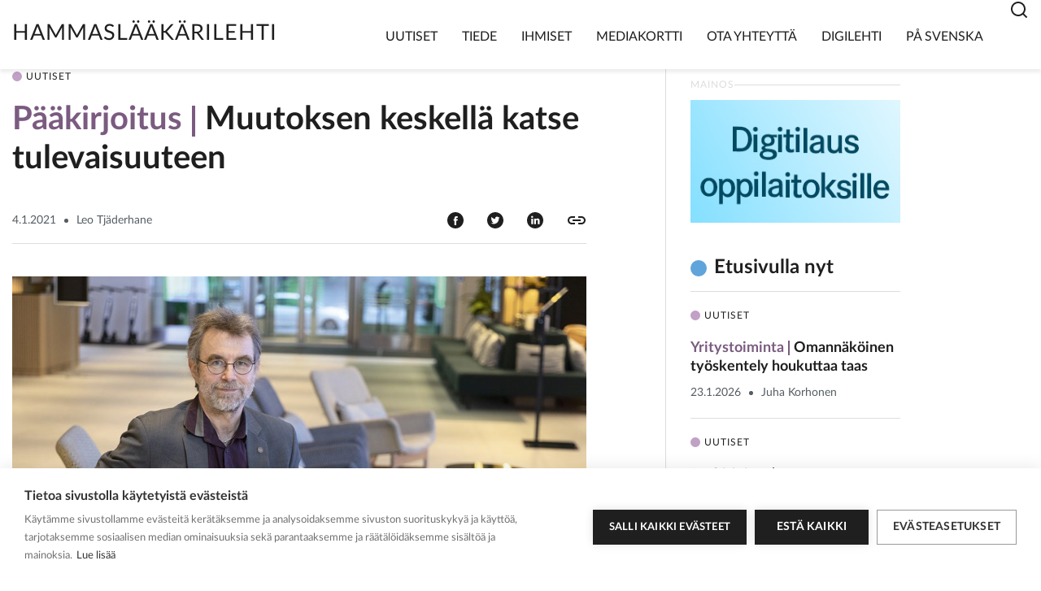

--- FILE ---
content_type: text/html; charset=UTF-8
request_url: https://hammaslaakarilehti.fi/muutoksen-keskella-katse-tulevaisuuteen/
body_size: 12996
content:
<!doctype html>
<html lang="fi">

<head>
    <meta name="viewport" content="width=device-width, initial-scale=1">
    <script>
	    window.Userback = window.Userback || {};
	    Userback.access_token = '2409|75130|buVQaGDITNC7vF0NpNJPi8eDxvCyK4mrHdulN7KXFYV9dGVZiX';
	    (function(d) {
	        var s = d.createElement('script');s.async = true;
	        s.src = 'https://static.userback.io/widget/v1.js';
	        (d.head || d.body).appendChild(s);
	    })(document);
		</script>

    <script>window.cookiehub_wordpress = {};</script><script>
window.dataLayer = window.dataLayer || [];
function gtag(){dataLayer.push(arguments);}
gtag('consent', 'default', {'ad_storage': 'denied', 'analytics_storage': 'denied', 'ad_user_data': 'denied', 'ad_personalization': 'denied', 'wait_for_update': 500});
</script><title>Muutoksen keskellä katse tulevaisuuteen | Hammaslääkärilehti</title>

<!-- The SEO Framework by Sybre Waaijer -->
<meta name="robots" content="max-snippet:-1,max-image-preview:standard,max-video-preview:-1" />
<link rel="canonical" href="https://hammaslaakarilehti.fi/muutoksen-keskella-katse-tulevaisuuteen/" />
<meta name="description" content="Marraskuun harmaudessa seurasin Hammaslääkäripäivien avajaisluentoa videostreamina, kuten kaikki muutkin kollegat. Esiintyjä oli Perttu Pölönen – ”keksijä…" />
<meta property="og:type" content="article" />
<meta property="og:locale" content="fi_FI" />
<meta property="og:site_name" content="Hammaslääkärilehti" />
<meta property="og:title" content="Muutoksen keskellä katse tulevaisuuteen" />
<meta property="og:description" content="Marraskuun harmaudessa seurasin Hammaslääkäripäivien avajaisluentoa videostreamina, kuten kaikki muutkin kollegat. Esiintyjä oli Perttu Pölönen – ”keksijä, kirjailija, säveltäjä, puhuja, futuristi”…" />
<meta property="og:url" content="https://hammaslaakarilehti.fi/muutoksen-keskella-katse-tulevaisuuteen/" />
<meta property="og:image" content="https://hammaslaakarilehti.fi/app/uploads/2020/12/hammaslaakaripaivat2020-leo-tjaderhane.jpg" />
<meta property="og:image:width" content="1200" />
<meta property="og:image:height" content="800" />
<meta property="og:image:alt" content="hammaslaakaripaivat2020-leo-tjaderhane" />
<meta property="article:published_time" content="2021-01-04T07:19:26+00:00" />
<meta property="article:modified_time" content="2022-12-21T10:50:46+00:00" />
<meta name="twitter:card" content="summary_large_image" />
<meta name="twitter:title" content="Muutoksen keskellä katse tulevaisuuteen" />
<meta name="twitter:description" content="Marraskuun harmaudessa seurasin Hammaslääkäripäivien avajaisluentoa videostreamina, kuten kaikki muutkin kollegat. Esiintyjä oli Perttu Pölönen – ”keksijä, kirjailija, säveltäjä, puhuja, futuristi”…" />
<meta name="twitter:image" content="https://hammaslaakarilehti.fi/app/uploads/2020/12/hammaslaakaripaivat2020-leo-tjaderhane.jpg" />
<meta name="twitter:image:alt" content="hammaslaakaripaivat2020-leo-tjaderhane" />
<script type="application/ld+json">{"@context":"https://schema.org","@graph":[{"@type":"WebSite","@id":"https://hammaslaakarilehti.fi/#/schema/WebSite","url":"https://hammaslaakarilehti.fi/","name":"Hammaslääkärilehti","description":"Hammaslääkäri","inLanguage":"fi","potentialAction":{"@type":"SearchAction","target":{"@type":"EntryPoint","urlTemplate":"https://hammaslaakarilehti.fi/search/{search_term_string}/"},"query-input":"required name=search_term_string"},"publisher":{"@type":"Organization","@id":"https://hammaslaakarilehti.fi/#/schema/Organization","name":"Hammaslääkärilehti","url":"https://hammaslaakarilehti.fi/","logo":{"@type":"ImageObject","url":"https://hammaslaakarilehti.fi/app/uploads/2022/12/cropped-favicon-1.jpg","contentUrl":"https://hammaslaakarilehti.fi/app/uploads/2022/12/cropped-favicon-1.jpg","width":512,"height":512,"contentSize":"12339"}}},{"@type":"WebPage","@id":"https://hammaslaakarilehti.fi/muutoksen-keskella-katse-tulevaisuuteen/","url":"https://hammaslaakarilehti.fi/muutoksen-keskella-katse-tulevaisuuteen/","name":"Muutoksen keskellä katse tulevaisuuteen | Hammaslääkärilehti","description":"Marraskuun harmaudessa seurasin Hammaslääkäripäivien avajaisluentoa videostreamina, kuten kaikki muutkin kollegat. Esiintyjä oli Perttu Pölönen – ”keksijä…","inLanguage":"fi","isPartOf":{"@id":"https://hammaslaakarilehti.fi/#/schema/WebSite"},"breadcrumb":{"@type":"BreadcrumbList","@id":"https://hammaslaakarilehti.fi/#/schema/BreadcrumbList","itemListElement":[{"@type":"ListItem","position":1,"item":"https://hammaslaakarilehti.fi/","name":"Hammaslääkärilehti"},{"@type":"ListItem","position":2,"item":"https://hammaslaakarilehti.fi/kategoria/uutiset/","name":"Kategoria: Uutiset"},{"@type":"ListItem","position":3,"name":"Muutoksen keskellä katse tulevaisuuteen"}]},"potentialAction":{"@type":"ReadAction","target":"https://hammaslaakarilehti.fi/muutoksen-keskella-katse-tulevaisuuteen/"},"datePublished":"2021-01-04T07:19:26+00:00","dateModified":"2022-12-21T10:50:46+00:00","author":{"@type":"Person","@id":"https://hammaslaakarilehti.fi/#/schema/Person/7058ba32e82d11d4b3b8d23cf3e39a8c","name":"juha"}}]}</script>
<!-- / The SEO Framework by Sybre Waaijer | 6.00ms meta | 0.51ms boot -->

<link rel="alternate" type="application/rss+xml" title="Hammaslääkärilehti &raquo; syöte" href="https://hammaslaakarilehti.fi/feed/" />
<link rel="alternate" type="application/rss+xml" title="Hammaslääkärilehti &raquo; kommenttien syöte" href="https://hammaslaakarilehti.fi/comments/feed/" />
<link rel="alternate" title="oEmbed (JSON)" type="application/json+oembed" href="https://hammaslaakarilehti.fi/wp-json/oembed/1.0/embed?url=https%3A%2F%2Fhammaslaakarilehti.fi%2Fmuutoksen-keskella-katse-tulevaisuuteen%2F" />
<link rel="alternate" title="oEmbed (XML)" type="text/xml+oembed" href="https://hammaslaakarilehti.fi/wp-json/oembed/1.0/embed?url=https%3A%2F%2Fhammaslaakarilehti.fi%2Fmuutoksen-keskella-katse-tulevaisuuteen%2F&#038;format=xml" />
<style id='wp-img-auto-sizes-contain-inline-css' type='text/css'>
img:is([sizes=auto i],[sizes^="auto," i]){contain-intrinsic-size:3000px 1500px}
/*# sourceURL=wp-img-auto-sizes-contain-inline-css */
</style>
<style id='wp-emoji-styles-inline-css' type='text/css'>

	img.wp-smiley, img.emoji {
		display: inline !important;
		border: none !important;
		box-shadow: none !important;
		height: 1em !important;
		width: 1em !important;
		margin: 0 0.07em !important;
		vertical-align: -0.1em !important;
		background: none !important;
		padding: 0 !important;
	}
/*# sourceURL=wp-emoji-styles-inline-css */
</style>
<style id='wp-block-library-inline-css' type='text/css'>
:root{--wp-block-synced-color:#7a00df;--wp-block-synced-color--rgb:122,0,223;--wp-bound-block-color:var(--wp-block-synced-color);--wp-editor-canvas-background:#ddd;--wp-admin-theme-color:#007cba;--wp-admin-theme-color--rgb:0,124,186;--wp-admin-theme-color-darker-10:#006ba1;--wp-admin-theme-color-darker-10--rgb:0,107,160.5;--wp-admin-theme-color-darker-20:#005a87;--wp-admin-theme-color-darker-20--rgb:0,90,135;--wp-admin-border-width-focus:2px}@media (min-resolution:192dpi){:root{--wp-admin-border-width-focus:1.5px}}.wp-element-button{cursor:pointer}:root .has-very-light-gray-background-color{background-color:#eee}:root .has-very-dark-gray-background-color{background-color:#313131}:root .has-very-light-gray-color{color:#eee}:root .has-very-dark-gray-color{color:#313131}:root .has-vivid-green-cyan-to-vivid-cyan-blue-gradient-background{background:linear-gradient(135deg,#00d084,#0693e3)}:root .has-purple-crush-gradient-background{background:linear-gradient(135deg,#34e2e4,#4721fb 50%,#ab1dfe)}:root .has-hazy-dawn-gradient-background{background:linear-gradient(135deg,#faaca8,#dad0ec)}:root .has-subdued-olive-gradient-background{background:linear-gradient(135deg,#fafae1,#67a671)}:root .has-atomic-cream-gradient-background{background:linear-gradient(135deg,#fdd79a,#004a59)}:root .has-nightshade-gradient-background{background:linear-gradient(135deg,#330968,#31cdcf)}:root .has-midnight-gradient-background{background:linear-gradient(135deg,#020381,#2874fc)}:root{--wp--preset--font-size--normal:16px;--wp--preset--font-size--huge:42px}.has-regular-font-size{font-size:1em}.has-larger-font-size{font-size:2.625em}.has-normal-font-size{font-size:var(--wp--preset--font-size--normal)}.has-huge-font-size{font-size:var(--wp--preset--font-size--huge)}.has-text-align-center{text-align:center}.has-text-align-left{text-align:left}.has-text-align-right{text-align:right}.has-fit-text{white-space:nowrap!important}#end-resizable-editor-section{display:none}.aligncenter{clear:both}.items-justified-left{justify-content:flex-start}.items-justified-center{justify-content:center}.items-justified-right{justify-content:flex-end}.items-justified-space-between{justify-content:space-between}.screen-reader-text{border:0;clip-path:inset(50%);height:1px;margin:-1px;overflow:hidden;padding:0;position:absolute;width:1px;word-wrap:normal!important}.screen-reader-text:focus{background-color:#ddd;clip-path:none;color:#444;display:block;font-size:1em;height:auto;left:5px;line-height:normal;padding:15px 23px 14px;text-decoration:none;top:5px;width:auto;z-index:100000}html :where(.has-border-color){border-style:solid}html :where([style*=border-top-color]){border-top-style:solid}html :where([style*=border-right-color]){border-right-style:solid}html :where([style*=border-bottom-color]){border-bottom-style:solid}html :where([style*=border-left-color]){border-left-style:solid}html :where([style*=border-width]){border-style:solid}html :where([style*=border-top-width]){border-top-style:solid}html :where([style*=border-right-width]){border-right-style:solid}html :where([style*=border-bottom-width]){border-bottom-style:solid}html :where([style*=border-left-width]){border-left-style:solid}html :where(img[class*=wp-image-]){height:auto;max-width:100%}:where(figure){margin:0 0 1em}html :where(.is-position-sticky){--wp-admin--admin-bar--position-offset:var(--wp-admin--admin-bar--height,0px)}@media screen and (max-width:600px){html :where(.is-position-sticky){--wp-admin--admin-bar--position-offset:0px}}

/*# sourceURL=wp-block-library-inline-css */
</style><style id='global-styles-inline-css' type='text/css'>
:root{--wp--preset--aspect-ratio--square: 1;--wp--preset--aspect-ratio--4-3: 4/3;--wp--preset--aspect-ratio--3-4: 3/4;--wp--preset--aspect-ratio--3-2: 3/2;--wp--preset--aspect-ratio--2-3: 2/3;--wp--preset--aspect-ratio--16-9: 16/9;--wp--preset--aspect-ratio--9-16: 9/16;--wp--preset--color--black: #000000;--wp--preset--color--cyan-bluish-gray: #abb8c3;--wp--preset--color--white: #ffffff;--wp--preset--color--pale-pink: #f78da7;--wp--preset--color--vivid-red: #cf2e2e;--wp--preset--color--luminous-vivid-orange: #ff6900;--wp--preset--color--luminous-vivid-amber: #fcb900;--wp--preset--color--light-green-cyan: #7bdcb5;--wp--preset--color--vivid-green-cyan: #00d084;--wp--preset--color--pale-cyan-blue: #8ed1fc;--wp--preset--color--vivid-cyan-blue: #0693e3;--wp--preset--color--vivid-purple: #9b51e0;--wp--preset--gradient--vivid-cyan-blue-to-vivid-purple: linear-gradient(135deg,rgb(6,147,227) 0%,rgb(155,81,224) 100%);--wp--preset--gradient--light-green-cyan-to-vivid-green-cyan: linear-gradient(135deg,rgb(122,220,180) 0%,rgb(0,208,130) 100%);--wp--preset--gradient--luminous-vivid-amber-to-luminous-vivid-orange: linear-gradient(135deg,rgb(252,185,0) 0%,rgb(255,105,0) 100%);--wp--preset--gradient--luminous-vivid-orange-to-vivid-red: linear-gradient(135deg,rgb(255,105,0) 0%,rgb(207,46,46) 100%);--wp--preset--gradient--very-light-gray-to-cyan-bluish-gray: linear-gradient(135deg,rgb(238,238,238) 0%,rgb(169,184,195) 100%);--wp--preset--gradient--cool-to-warm-spectrum: linear-gradient(135deg,rgb(74,234,220) 0%,rgb(151,120,209) 20%,rgb(207,42,186) 40%,rgb(238,44,130) 60%,rgb(251,105,98) 80%,rgb(254,248,76) 100%);--wp--preset--gradient--blush-light-purple: linear-gradient(135deg,rgb(255,206,236) 0%,rgb(152,150,240) 100%);--wp--preset--gradient--blush-bordeaux: linear-gradient(135deg,rgb(254,205,165) 0%,rgb(254,45,45) 50%,rgb(107,0,62) 100%);--wp--preset--gradient--luminous-dusk: linear-gradient(135deg,rgb(255,203,112) 0%,rgb(199,81,192) 50%,rgb(65,88,208) 100%);--wp--preset--gradient--pale-ocean: linear-gradient(135deg,rgb(255,245,203) 0%,rgb(182,227,212) 50%,rgb(51,167,181) 100%);--wp--preset--gradient--electric-grass: linear-gradient(135deg,rgb(202,248,128) 0%,rgb(113,206,126) 100%);--wp--preset--gradient--midnight: linear-gradient(135deg,rgb(2,3,129) 0%,rgb(40,116,252) 100%);--wp--preset--font-size--small: 13px;--wp--preset--font-size--medium: 20px;--wp--preset--font-size--large: 36px;--wp--preset--font-size--x-large: 42px;--wp--preset--spacing--20: 0.44rem;--wp--preset--spacing--30: 0.67rem;--wp--preset--spacing--40: 1rem;--wp--preset--spacing--50: 1.5rem;--wp--preset--spacing--60: 2.25rem;--wp--preset--spacing--70: 3.38rem;--wp--preset--spacing--80: 5.06rem;--wp--preset--shadow--natural: 6px 6px 9px rgba(0, 0, 0, 0.2);--wp--preset--shadow--deep: 12px 12px 50px rgba(0, 0, 0, 0.4);--wp--preset--shadow--sharp: 6px 6px 0px rgba(0, 0, 0, 0.2);--wp--preset--shadow--outlined: 6px 6px 0px -3px rgb(255, 255, 255), 6px 6px rgb(0, 0, 0);--wp--preset--shadow--crisp: 6px 6px 0px rgb(0, 0, 0);}:where(body) { margin: 0; }.wp-site-blocks > .alignleft { float: left; margin-right: 2em; }.wp-site-blocks > .alignright { float: right; margin-left: 2em; }.wp-site-blocks > .aligncenter { justify-content: center; margin-left: auto; margin-right: auto; }:where(.is-layout-flex){gap: 0.5em;}:where(.is-layout-grid){gap: 0.5em;}.is-layout-flow > .alignleft{float: left;margin-inline-start: 0;margin-inline-end: 2em;}.is-layout-flow > .alignright{float: right;margin-inline-start: 2em;margin-inline-end: 0;}.is-layout-flow > .aligncenter{margin-left: auto !important;margin-right: auto !important;}.is-layout-constrained > .alignleft{float: left;margin-inline-start: 0;margin-inline-end: 2em;}.is-layout-constrained > .alignright{float: right;margin-inline-start: 2em;margin-inline-end: 0;}.is-layout-constrained > .aligncenter{margin-left: auto !important;margin-right: auto !important;}.is-layout-constrained > :where(:not(.alignleft):not(.alignright):not(.alignfull)){margin-left: auto !important;margin-right: auto !important;}body .is-layout-flex{display: flex;}.is-layout-flex{flex-wrap: wrap;align-items: center;}.is-layout-flex > :is(*, div){margin: 0;}body .is-layout-grid{display: grid;}.is-layout-grid > :is(*, div){margin: 0;}body{padding-top: 0px;padding-right: 0px;padding-bottom: 0px;padding-left: 0px;}a:where(:not(.wp-element-button)){text-decoration: underline;}:root :where(.wp-element-button, .wp-block-button__link){background-color: #32373c;border-width: 0;color: #fff;font-family: inherit;font-size: inherit;font-style: inherit;font-weight: inherit;letter-spacing: inherit;line-height: inherit;padding-top: calc(0.667em + 2px);padding-right: calc(1.333em + 2px);padding-bottom: calc(0.667em + 2px);padding-left: calc(1.333em + 2px);text-decoration: none;text-transform: inherit;}.has-black-color{color: var(--wp--preset--color--black) !important;}.has-cyan-bluish-gray-color{color: var(--wp--preset--color--cyan-bluish-gray) !important;}.has-white-color{color: var(--wp--preset--color--white) !important;}.has-pale-pink-color{color: var(--wp--preset--color--pale-pink) !important;}.has-vivid-red-color{color: var(--wp--preset--color--vivid-red) !important;}.has-luminous-vivid-orange-color{color: var(--wp--preset--color--luminous-vivid-orange) !important;}.has-luminous-vivid-amber-color{color: var(--wp--preset--color--luminous-vivid-amber) !important;}.has-light-green-cyan-color{color: var(--wp--preset--color--light-green-cyan) !important;}.has-vivid-green-cyan-color{color: var(--wp--preset--color--vivid-green-cyan) !important;}.has-pale-cyan-blue-color{color: var(--wp--preset--color--pale-cyan-blue) !important;}.has-vivid-cyan-blue-color{color: var(--wp--preset--color--vivid-cyan-blue) !important;}.has-vivid-purple-color{color: var(--wp--preset--color--vivid-purple) !important;}.has-black-background-color{background-color: var(--wp--preset--color--black) !important;}.has-cyan-bluish-gray-background-color{background-color: var(--wp--preset--color--cyan-bluish-gray) !important;}.has-white-background-color{background-color: var(--wp--preset--color--white) !important;}.has-pale-pink-background-color{background-color: var(--wp--preset--color--pale-pink) !important;}.has-vivid-red-background-color{background-color: var(--wp--preset--color--vivid-red) !important;}.has-luminous-vivid-orange-background-color{background-color: var(--wp--preset--color--luminous-vivid-orange) !important;}.has-luminous-vivid-amber-background-color{background-color: var(--wp--preset--color--luminous-vivid-amber) !important;}.has-light-green-cyan-background-color{background-color: var(--wp--preset--color--light-green-cyan) !important;}.has-vivid-green-cyan-background-color{background-color: var(--wp--preset--color--vivid-green-cyan) !important;}.has-pale-cyan-blue-background-color{background-color: var(--wp--preset--color--pale-cyan-blue) !important;}.has-vivid-cyan-blue-background-color{background-color: var(--wp--preset--color--vivid-cyan-blue) !important;}.has-vivid-purple-background-color{background-color: var(--wp--preset--color--vivid-purple) !important;}.has-black-border-color{border-color: var(--wp--preset--color--black) !important;}.has-cyan-bluish-gray-border-color{border-color: var(--wp--preset--color--cyan-bluish-gray) !important;}.has-white-border-color{border-color: var(--wp--preset--color--white) !important;}.has-pale-pink-border-color{border-color: var(--wp--preset--color--pale-pink) !important;}.has-vivid-red-border-color{border-color: var(--wp--preset--color--vivid-red) !important;}.has-luminous-vivid-orange-border-color{border-color: var(--wp--preset--color--luminous-vivid-orange) !important;}.has-luminous-vivid-amber-border-color{border-color: var(--wp--preset--color--luminous-vivid-amber) !important;}.has-light-green-cyan-border-color{border-color: var(--wp--preset--color--light-green-cyan) !important;}.has-vivid-green-cyan-border-color{border-color: var(--wp--preset--color--vivid-green-cyan) !important;}.has-pale-cyan-blue-border-color{border-color: var(--wp--preset--color--pale-cyan-blue) !important;}.has-vivid-cyan-blue-border-color{border-color: var(--wp--preset--color--vivid-cyan-blue) !important;}.has-vivid-purple-border-color{border-color: var(--wp--preset--color--vivid-purple) !important;}.has-vivid-cyan-blue-to-vivid-purple-gradient-background{background: var(--wp--preset--gradient--vivid-cyan-blue-to-vivid-purple) !important;}.has-light-green-cyan-to-vivid-green-cyan-gradient-background{background: var(--wp--preset--gradient--light-green-cyan-to-vivid-green-cyan) !important;}.has-luminous-vivid-amber-to-luminous-vivid-orange-gradient-background{background: var(--wp--preset--gradient--luminous-vivid-amber-to-luminous-vivid-orange) !important;}.has-luminous-vivid-orange-to-vivid-red-gradient-background{background: var(--wp--preset--gradient--luminous-vivid-orange-to-vivid-red) !important;}.has-very-light-gray-to-cyan-bluish-gray-gradient-background{background: var(--wp--preset--gradient--very-light-gray-to-cyan-bluish-gray) !important;}.has-cool-to-warm-spectrum-gradient-background{background: var(--wp--preset--gradient--cool-to-warm-spectrum) !important;}.has-blush-light-purple-gradient-background{background: var(--wp--preset--gradient--blush-light-purple) !important;}.has-blush-bordeaux-gradient-background{background: var(--wp--preset--gradient--blush-bordeaux) !important;}.has-luminous-dusk-gradient-background{background: var(--wp--preset--gradient--luminous-dusk) !important;}.has-pale-ocean-gradient-background{background: var(--wp--preset--gradient--pale-ocean) !important;}.has-electric-grass-gradient-background{background: var(--wp--preset--gradient--electric-grass) !important;}.has-midnight-gradient-background{background: var(--wp--preset--gradient--midnight) !important;}.has-small-font-size{font-size: var(--wp--preset--font-size--small) !important;}.has-medium-font-size{font-size: var(--wp--preset--font-size--medium) !important;}.has-large-font-size{font-size: var(--wp--preset--font-size--large) !important;}.has-x-large-font-size{font-size: var(--wp--preset--font-size--x-large) !important;}
/*# sourceURL=global-styles-inline-css */
</style>

<link rel='stylesheet' id='main-styles-css' href='https://hammaslaakarilehti.fi/app/themes/hammaslaakarilehti-theme/dist/styles/styles.min.d6fc4b9c11ac2e10d86d.css?ver=6.9' type='text/css' media='all' />
<link rel='stylesheet' id='tablepress-default-css' href='https://hammaslaakarilehti.fi/app/plugins/tablepress/css/build/default.css?ver=3.2.6' type='text/css' media='all' />
<script type="text/javascript" src="https://hammaslaakarilehti.fi/wp/wp-includes/js/jquery/jquery.min.js?ver=3.7.1" id="jquery-core-js"></script>
<script type="text/javascript" src="https://hammaslaakarilehti.fi/wp/wp-includes/js/jquery/jquery-migrate.min.js?ver=3.4.1" id="jquery-migrate-js"></script>
<link rel="https://api.w.org/" href="https://hammaslaakarilehti.fi/wp-json/" /><link rel="alternate" title="JSON" type="application/json" href="https://hammaslaakarilehti.fi/wp-json/wp/v2/posts/774" /><link rel="EditURI" type="application/rsd+xml" title="RSD" href="https://hammaslaakarilehti.fi/wp/xmlrpc.php?rsd" />

		<!-- GA Google Analytics @ https://m0n.co/ga -->
		<script>
			(function(i,s,o,g,r,a,m){i['GoogleAnalyticsObject']=r;i[r]=i[r]||function(){
			(i[r].q=i[r].q||[]).push(arguments)},i[r].l=1*new Date();a=s.createElement(o),
			m=s.getElementsByTagName(o)[0];a.async=1;a.src=g;m.parentNode.insertBefore(a,m)
			})(window,document,'script','https://www.google-analytics.com/analytics.js','ga');
			ga('create', 'UA-35311048-2', 'auto');
			ga('send', 'pageview');
		</script>

	<script async src="https://www.googletagmanager.com/gtag/js?id=G-G5ZSF3RWDN"></script>
<script>
  window.dataLayer = window.dataLayer || [];
  function gtag(){window.dataLayer.push(arguments);}
  gtag('js', new Date());
  gtag('config', 'G-G5ZSF3RWDN');
</script>
<link rel="icon" href="https://hammaslaakarilehti.fi/app/uploads/2022/12/cropped-favicon-1-32x32.jpg" sizes="32x32" />
<link rel="icon" href="https://hammaslaakarilehti.fi/app/uploads/2022/12/cropped-favicon-1-192x192.jpg" sizes="192x192" />
<link rel="apple-touch-icon" href="https://hammaslaakarilehti.fi/app/uploads/2022/12/cropped-favicon-1-180x180.jpg" />
<meta name="msapplication-TileImage" content="https://hammaslaakarilehti.fi/app/uploads/2022/12/cropped-favicon-1-270x270.jpg" />
</head>

<body class="wp-singular post-template-default single single-post postid-774 single-format-standard wp-embed-responsive wp-theme-hammaslaakarilehti-theme">


    <header id="header top" class="header">

        
<nav id="navbar-main" class="navbar navbar-expand-xl js-search-toggler search-close">
    <div class="container">
        <div class="row align-items-end justify-content-between">
            <div class="col d-flex logo">
                <a class="navbar-brand" alt="Home" href="https://hammaslaakarilehti.fi">
                    Hammaslääkärilehti                </a>
            </div>

            <div class="col d-flex navigation">
                <button class="navbar-toggler not-active" id="menu-toggle" type="button" data-toggle="collapse" data-target="#mainNavigation" aria-controls="mainNavigation" aria-expanded="false" aria-label="Toggle navigation">
                <div class="visually-hidden-focusable">
                    Menu                </div>
                <div class="visually-hidden-focusable">
                    Close                </div>
                    <div class="hamburger-box">
                        <span></span>
                        <span></span>
                        <span></span>
                    </div>
                </button>

                <div id="mainNavigation" class="collapse navbar-collapse">
                        <ul id="menu-paavalikko" class="navbar-nav ml-auto"><li id="menu-item-5338" class="menu-item menu-item-type-taxonomy menu-item-object-category current-post-ancestor current-menu-parent current-post-parent menu-item-5338 nav-item"><a href="https://hammaslaakarilehti.fi/kategoria/uutiset/" class="nav-link">Uutiset</a></li>
<li id="menu-item-5039" class="menu-item menu-item-type-taxonomy menu-item-object-category menu-item-5039 nav-item"><a href="https://hammaslaakarilehti.fi/kategoria/tiede/" class="nav-link">Tiede</a></li>
<li id="menu-item-5041" class="menu-item menu-item-type-taxonomy menu-item-object-category menu-item-5041 nav-item"><a href="https://hammaslaakarilehti.fi/kategoria/ihmiset/" class="nav-link">Ihmiset</a></li>
<li id="menu-item-19" class="menu-item menu-item-type-post_type menu-item-object-page menu-item-19 nav-item"><a href="https://hammaslaakarilehti.fi/mediakortti/" class="nav-link">Mediakortti</a></li>
<li id="menu-item-18" class="menu-item menu-item-type-post_type menu-item-object-page menu-item-18 nav-item"><a href="https://hammaslaakarilehti.fi/ota-yhteytta/" class="nav-link">Ota yhteyttä</a></li>
<li id="menu-item-20" class="menu-item menu-item-type-custom menu-item-object-custom menu-item-20 nav-item"><a target="_blank" href="https://www.lehtiluukku.fi/lehti/hammaslaakarilehti" class="nav-link">Digilehti</a></li>
<li id="menu-item-5078" class="menu-item menu-item-type-taxonomy menu-item-object-category menu-item-5078 nav-item"><a href="https://hammaslaakarilehti.fi/kategoria/pa-svenska/" class="nav-link">På svenska</a></li>
</ul>
                        <div class="nav-search">
                            <div class="nav-search__icon js-search-icon"><svg width="24" height="24" viewBox="0 0 24 24" fill="none" xmlns="http://www.w3.org/2000/svg">
<g clip-path="url(#clip0_1678_5307)">
<path d="M18.031 16.617L22.314 20.899L20.899 22.314L16.617 18.031C15.0237 19.3082 13.042 20.0029 11 20C6.032 20 2 15.968 2 11C2 6.032 6.032 2 11 2C15.968 2 20 6.032 20 11C20.0029 13.042 19.3082 15.0237 18.031 16.617ZM16.025 15.875C17.2941 14.5699 18.0029 12.8204 18 11C18 7.132 14.867 4 11 4C7.132 4 4 7.132 4 11C4 14.867 7.132 18 11 18C12.8204 18.0029 14.5699 17.2941 15.875 16.025L16.025 15.875Z" fill="#1F1F1F"/>
</g>
<defs>
<clipPath id="clip0_1678_5307">
<rect width="24" height="24" fill="white"/>
</clipPath>
</defs>
</svg>
</div>
                        </div>

                </div>
            </div>
        </div>

        <div class="search-form-wrap">
            <form role="search" method="get" class="search-form" action="https://hammaslaakarilehti.fi/">
	<label>
	  <span class="screen-reader-text">Haku:</span>
		<input type="search" class="search-field" placeholder="Etsi" value="" name="s" title="Etsi:" />
	</label>
	<input type="submit" class="search-submit" value="Hae" />

  <span class="js-search-close"><svg width="40" height="40" viewBox="0 0 40 40" fill="none" xmlns="http://www.w3.org/2000/svg">
<path d="M16 16L24.4853 24.4853" stroke="#1F1F1F" stroke-width="2" stroke-linecap="round"/>
<path d="M24.4844 16L15.9991 24.4853" stroke="#1F1F1F" stroke-width="2" stroke-linecap="round"/>
</svg>
</span>

</form></div>
    </div>
</nav>

    </header>
<main id="main" role="main" class="site-main">
  <div class="container">
      </div>
  <section class="container single-article">
    <article id="post-774" class="post-774 post type-post status-publish format-standard has-post-thumbnail hentry category-uutiset tag-apollonia tag-paakirjoitus">
      

        <div class="single-article__header">
            <div class="single-article__header__category">

                                <div class="teaser__post-type">
                        <span class="post-type post-type--post-news">Uutiset</span>                    </div>
                            </div>

            <h1 class="single-article__header-title h3">
                <span class="single-article__header-title-tag"><span class="tag tag--post-news">Pääkirjoitus</span></span>Muutoksen keskellä katse tulevaisuuteen            </h1>

            <div class="single-article__header-meta-wrap">
                <div class="single-article__header-meta">
                    
<div class="meta meta-news">
    <span class="meta__date">4.1.2021</span><span class="meta__separator"></span><span class="meta__author">Leo Tjäderhane</span></div>
                </div>

                <div class="single-article__header-some-wrap">
                    <a class="single-article__header-some" href="https://www.facebook.com/sharer/sharer.php?u=https://hammaslaakarilehti.fi/muutoksen-keskella-katse-tulevaisuuteen/" alt="Share on Facebook" title="Share on Facebook" target="_blank"><img src="https://hammaslaakarilehti.fi/app/themes/hammaslaakarilehti-theme/dist/images/icons/icon-facebook.svg" alt="" /></a>

                    <a class="single-article__header-some" href="https://www.twitter.com/share?url=https://hammaslaakarilehti.fi/muutoksen-keskella-katse-tulevaisuuteen/" alt="Share on Twitter" title="Share on Twitter" target="_blank"><img src="https://hammaslaakarilehti.fi/app/themes/hammaslaakarilehti-theme/dist/images/icons/icon-twitter.svg" alt="" /></a>

                    <a class="single-article__header-some" href="https://www.linkedin.com/sharing/share-offsite/?url=https://hammaslaakarilehti.fi/muutoksen-keskella-katse-tulevaisuuteen/" alt="Share on Linkedin" title="Share on Linkedin" target="_blank"><img src="https://hammaslaakarilehti.fi/app/themes/hammaslaakarilehti-theme/dist/images/icons/icon-linkedin.svg" alt="" /></a>

                    <a id="copy-link" class="single-article__header-some" href="https://hammaslaakarilehti.fi/muutoksen-keskella-katse-tulevaisuuteen/" alt="Copy link" title="Copy link"><img src="https://hammaslaakarilehti.fi/app/themes/hammaslaakarilehti-theme/dist/images/icons/copy-link.svg" alt="" /></a>
                </div>
            </div>

        </div>
        <div class="single-article__featured-image">
            <img width="1024" height="683" src="https://hammaslaakarilehti.fi/app/uploads/2020/12/hammaslaakaripaivat2020-leo-tjaderhane-1024x683.jpg" class="attachment-large size-large wp-post-image" alt="hammaslaakaripaivat2020-leo-tjaderhane" decoding="async" fetchpriority="high" srcset="https://hammaslaakarilehti.fi/app/uploads/2020/12/hammaslaakaripaivat2020-leo-tjaderhane-1024x683.jpg 1024w, https://hammaslaakarilehti.fi/app/uploads/2020/12/hammaslaakaripaivat2020-leo-tjaderhane-300x200.jpg 300w, https://hammaslaakarilehti.fi/app/uploads/2020/12/hammaslaakaripaivat2020-leo-tjaderhane-768x512.jpg 768w, https://hammaslaakarilehti.fi/app/uploads/2020/12/hammaslaakaripaivat2020-leo-tjaderhane.jpg 1200w" sizes="(max-width: 1024px) 100vw, 1024px" />                    <div class="single-article__featured-image-caption">Leo Tjäderhane on tarttunut aina rohkeasti annettuihin tilaisuuksiin: matkalla on ollut useita yliopistoja eri maissa ja – laskuvarjohyppyjä. (Kuva: Ismo Henttonen)</div>
                        </div>
        <div class="single-article__content">

            <p>Marraskuun harmaudessa seurasin Hammaslääkäripäivien avajaisluentoa videostreamina, kuten kaikki muutkin kollegat.</p>
<p>Esiintyjä oli <strong>Perttu Pölönen</strong> – ”keksijä, kirjailija, säveltäjä, puhuja, futuristi”, kuten Hammaslääkäripäivien ohjelmassa miestä kuvattiin. Musiikista en osaa sanoa mitään, kirjailijan urastakin tiedän vain sen verran että miehellä oli esityksensä jälkeen kiire uuden kirjansa julkistamistilaisuuteen. Mutta voi pojat, puhuja ja futuristi hän todellakin on!</p>
<p>Tunnustan: visionäärinä olen varmaankin korkeintaan keskinkertainen. Kuulun siihen Perttu Pölösen kuvaamaan suureen massaan, joka ajattelee, että tulevaisuus on samanlainen kuin tänään. Asiat tapahtuvat kuten tähänkin asti, vain helpommin, nopeammin, tehokkaammin, ehkä edullisemmin.</p>
<p>Kun itse yli 30 vuotta sitten valmistuin hammaslääkäriksi, me oikeasti kuvittelimme, että niillä tiedoilla mennään lähestulkoon koko ura, mitä nyt Hammaslääkäripäivillä käydään välillä vähän kertaamassa vanhaa. Vielä 2000-luvun vaihteessa eräs tuttu proteetikko manasi Cerecin ja sanoi sen tulevan hänen vastaanotolleen ”vain kuolleen ruumiini yli”. No, eihän se elämä sitten ihan niin mennyt, eikä mene varsinkaan nykyään. Tarvitaan täydennyskoulutusta. Täydennyskoulutus pitää ajan tasalla. Tarvitaan Apolloniaa.</p>
<p>Mutta lääketieteen aloilla ei riitä, että ollaan ajan tasalla. Jos siihen tyydytään, kehitys pysähtyy. Tässä astuu kuvaan tutkimus – ja tässäkin Apollonialla on oma roolinsa. Parodontiittia voidaan nykyään diagnosoida syljestä, ja yhdistelmämuovipaikkoja vahvistetaan kuitupätkillä. Ja uskallanpas minäkin hieman leikkiä futuristia: kohta 3D-tulostimet korvaavat sorvit vastaanotoilla, siispä vapise Cerec! Mutta uutuudet eivät tule vastaanotoille itsestään, eivätkä helpolla. Perttu Pölösen mukaan muutos luodaan tekemällä jotain, joka tekee vanhasta tarpeettoman, ja se tulee usein suunnasta, josta emme ole sitä osanneet odottaa. Tämän päivän ”state of the art” on 10 vuoden kuluttua ”standard of practice”. Apollonia on osaltaan ollut tukemassa sitä vuosia ja vuosia kestävää suomalaista tutkimus- ja kehitystyötä, joka on johtanut mainitsemiini uutuuksiin.</p>
<p>Aloitan Suomen Hammaslääkäriseura Apollonian puheenjohtajana aikana, jolloin tulemme ehkä todistamaan yhtä suurimmista muutoksista Apollonian historiassa. Koronaepidemia pakotti täydennyskoulutuskentän rajuihin muutoksiin, joiden lopputulosta tai edes välitilinpäätöstä ei ole vielä näkyvissä.</p>
<p>Myös Apollonia, vanha ja vakiintunut järjestö, joutui reagoimaan nopeasti. Ensin kevään 2020 Apollonia Symposium vietiin verkkoon pikavauhdilla, kiitos toimistomme taitavan ja rohkean henkilökunnan, ja syksyllä Hammaslääkäripäivät 2020 -webinaarit onnistuivat erinomaisesti, josta kiitos kuuluu myös luennoitsijoille. Mutta pakko on tunnustaa, että hieman huimaa, kun miettii, mihin olemme menossa. Paluuta täysin vanhaan malliin ei ole. Vaikka jäsenten palaute Hammaslääkäripäivistä kertoo, että myös perinteisellä luentosalikoulutuksella ja sosiaalisella kanssakäymisellä on paikkansa, verkkokoulutus sen kaikissa muodoissa on tullut jäädäkseen myös Apollonian valikoimiin.</p>
<p>Samalla kilpailu on kiristynyt. Verkossa on tarjolla kursseja ja webinaareja kaikkialta maailmasta, edulliseen hintaan ja jopa ilmaiseksi. Kannattaa kuitenkin muistaa, että ilmaista lounasta ei ole – jos hammaslääkäri ei itse maksa koulutuksestaan, niin joku sen maksaa ja haluaa rahoilleen vastinetta. Apollonian toiminta on riippumatonta, ja sen tarjoama koulutus perustuu tutkittuun tietoon ja eettisyyteen. Nämä arvot tukevat toimintaamme ja kantavat Apolloniaa myös tulevaisuuden muutoksissa.</p>

            
            
            
            
         </div>

        <div class="single-article__tags">
            <a href="https://hammaslaakarilehti.fi/avainsana/apollonia/" rel="tag">Apollonia</a><a href="https://hammaslaakarilehti.fi/avainsana/paakirjoitus/" rel="tag">Pääkirjoitus</a>        </div>

                    <div class="single-article__related-posts">
                <h5 class="single-article__related-posts-title title-underlined title-styled">Lue myös</h5>

                <div class="single-article__related-posts-wrap">
                    <div class="two-in-row__wrap">
                                                    <div class="two-in-row--reverse">
                                <div class="two-in-row__item--reverse">
                                    

<article class="teaser teaser-news"
         id="teaser-news-9901">

  
            <a class="teaser__link" href="https://hammaslaakarilehti.fi/oikeushammaslaaketiede-suomessa/">
    
        <div class="teaser__wrap teaser__wrap--mini">
                            <div class="teaser__post-type">
                    <span class="post-type post-type--post-news">Uutiset</span>                </div>
            
            <h6 class="teaser__title">
                <span class="teaser__tag"><span class="tag tag--post-news">Pääkirjoitus</span></span>Oikeushammaslääketiede Suomessa            </h6>

            <div class="teaser__meta">
                
<div class="meta meta-news">
    <span class="meta__date">23.1.2026</span><span class="meta__separator"></span><span class="meta__author">Mari Metsäniitty</span></div>
            </div>
        </div>

            </a>
    </article>

                                </div>

                                                                    <div class="border-line--reverse"></div>
                                                                                                </div>
                                                    <div class="two-in-row--reverse">
                                <div class="two-in-row__item--reverse">
                                    

<article class="teaser teaser-news"
         id="teaser-news-9925">

  
            <a class="teaser__link" href="https://hammaslaakarilehti.fi/apollonia-lehti-taytti-vuoden/">
    
        <div class="teaser__wrap teaser__wrap--mini">
                            <div class="teaser__post-type">
                    <span class="post-type post-type--post-people">Ihmiset</span>                </div>
            
            <h6 class="teaser__title">
                <span class="teaser__tag"><span class="tag tag--post-people">Apollonia</span></span>Apollonia-lehti täytti vuoden            </h6>

            <div class="teaser__meta">
                
<div class="meta meta-news">
    <span class="meta__date">23.1.2026</span><span class="meta__separator"></span><span class="meta__author">Annika Nissinen</span></div>
            </div>
        </div>

            </a>
    </article>

                                </div>

                                                                    <div class="border-line--reverse"></div>
                                                                                                </div>
                                                    <div class="two-in-row--reverse">
                                <div class="two-in-row__item--reverse">
                                    

<article class="teaser teaser-news"
         id="teaser-news-9822">

  
            <a class="teaser__link" href="https://hammaslaakarilehti.fi/innovaatiopalkinto-tekoalypohjaiselle-rontgenkuvien-diagnostiikkapalvelulle/">
    
        <div class="teaser__wrap teaser__wrap--mini">
                            <div class="teaser__post-type">
                    <span class="post-type post-type--post-people">Ihmiset</span>                </div>
            
            <h6 class="teaser__title">
                <span class="teaser__tag"><span class="tag tag--post-people">Hammaslääkäripäivät</span></span>Innovaatiopalkinto tekoälypohjaiselle röntgenkuvien diagnostiikkapalvelulle            </h6>

            <div class="teaser__meta">
                
<div class="meta meta-news">
    <span class="meta__date">12.12.2025</span><span class="meta__separator"></span><span class="meta__author">Annika Nissinen</span></div>
            </div>
        </div>

            </a>
    </article>

                                </div>

                                                                    <div class="border-line--reverse"></div>
                                                                                                </div>
                                                    <div class="two-in-row--reverse">
                                <div class="two-in-row__item--reverse">
                                    

<article class="teaser teaser-news"
         id="teaser-news-9793">

  
            <a class="teaser__link" href="https://hammaslaakarilehti.fi/edunvalvontaa-yhdessa/">
    
        <div class="teaser__wrap teaser__wrap--mini">
                            <div class="teaser__post-type">
                    <span class="post-type post-type--post-news">Uutiset</span>                </div>
            
            <h6 class="teaser__title">
                <span class="teaser__tag"><span class="tag tag--post-news">Pääkirjoitus</span></span>Edunvalvontaa yhdessä            </h6>

            <div class="teaser__meta">
                
<div class="meta meta-news">
    <span class="meta__date">12.12.2025</span><span class="meta__separator"></span><span class="meta__author">Nora Savanheimo, Anna Chainier</span></div>
            </div>
        </div>

            </a>
    </article>

                                </div>

                                                                    <div class="border-line--reverse"></div>
                                                                                                </div>
                                            </div>
                </div>

            </div>
        
        <div class="single-article__all-tags-list">
            <h5 class="single-article__all-tags-list-title title-underlined title-styled">Etsitkö näitä?</h5>
                       
            <div class="single-article__tags">
                
						<div class="section-tags-posts__group-wrap">
									<div class="section-tags-posts__tags-wrap">
																																		<a href="https://hammaslaakarilehti.fi/avainsana/paakirjoitus/" target="" class="tag-links">Pääkirjoitus</a>
																																																							<a href="https://hammaslaakarilehti.fi/avainsana/juuri-nyt/" target="" class="tag-links">Juuri nyt</a>
																																																							<a href="https://hammaslaakarilehti.fi/avainsana/kielen-paalla/" target="" class="tag-links">Kielen päällä</a>
																																																							<a href="https://hammaslaakarilehti.fi/avainsana/terveyden-edistaminen/" target="" class="tag-links">Terveyden edistäminen</a>
																																																							<a href="https://hammaslaakarilehti.fi/avainsana/opiskelijat" target="" class="tag-links">Opiskelijat</a>
																																													</div>
							</div>
						            </div>
        </div>

    



    </article>

    <aside class="sidebar">
      
      
<div class="sidebar-banner">
    
<div class="banner-label">
    <span class="banner-label__text">Mainos</span>
	<span class="banner-label__line"></span>
</div>
    <span class="sidebar-banner--placeholder js-banner-placeholder" data-banner="hll_ad_sivutaulu_1_digi">
    </span>
</div>
      
      

	<div class="section-fp-posts">
		<h5 class="section-fp-posts__title title-underlined-sm title-styled">Etusivulla nyt</h5>
    
    
					

<article class="teaser teaser-news"
         id="teaser-news-9910">

  
            <a class="teaser__link" href="https://hammaslaakarilehti.fi/omannakoinen-tyoskentely-houkuttaa-taas/">
    
        <div class="teaser__wrap teaser__wrap--mini">
                            <div class="teaser__post-type">
                    <span class="post-type post-type--post-news">Uutiset</span>                </div>
            
            <h6 class="teaser__title">
                <span class="teaser__tag"><span class="tag tag--post-news">Yritystoiminta</span></span>Omannäköinen työskentely houkuttaa taas            </h6>

            <div class="teaser__meta">
                
<div class="meta meta-news">
    <span class="meta__date">23.1.2026</span><span class="meta__separator"></span><span class="meta__author">Juha Korhonen</span></div>
            </div>
        </div>

            </a>
    </article>


                  <div class="border-line"></div>
        
         					

<article class="teaser teaser-news"
         id="teaser-news-9901">

  
            <a class="teaser__link" href="https://hammaslaakarilehti.fi/oikeushammaslaaketiede-suomessa/">
    
        <div class="teaser__wrap teaser__wrap--mini">
                            <div class="teaser__post-type">
                    <span class="post-type post-type--post-news">Uutiset</span>                </div>
            
            <h6 class="teaser__title">
                <span class="teaser__tag"><span class="tag tag--post-news">Pääkirjoitus</span></span>Oikeushammaslääketiede Suomessa            </h6>

            <div class="teaser__meta">
                
<div class="meta meta-news">
    <span class="meta__date">23.1.2026</span><span class="meta__separator"></span><span class="meta__author">Mari Metsäniitty</span></div>
            </div>
        </div>

            </a>
    </article>


                  <div class="border-line"></div>
        
         					

<article class="teaser teaser-news"
         id="teaser-news-9907">

  
            <a class="teaser__link" href="https://hammaslaakarilehti.fi/ylivarovaisuutta-ilmassa/">
    
        <div class="teaser__wrap teaser__wrap--mini">
                            <div class="teaser__post-type">
                    <span class="post-type post-type--post-news">Uutiset</span>                </div>
            
            <h6 class="teaser__title">
                <span class="teaser__tag"><span class="tag tag--post-news">Juuri nyt</span></span>Ylivarovaisuutta ilmassa            </h6>

            <div class="teaser__meta">
                
<div class="meta meta-news">
    <span class="meta__date">23.1.2026</span><span class="meta__separator"></span><span class="meta__author">Heli Mikkola</span></div>
            </div>
        </div>

            </a>
    </article>


                  <div class="border-line"></div>
        
         					

<article class="teaser teaser-news"
         id="teaser-news-9861">

  
            <a class="teaser__link" href="https://hammaslaakarilehti.fi/kymmenen-kysymysta-ja-vastaukset-seniorijasenmaksusta/">
    
        <div class="teaser__wrap teaser__wrap--mini">
                            <div class="teaser__post-type">
                    <span class="post-type post-type--post-people">Ihmiset</span>                </div>
            
            <h6 class="teaser__title">
                <span class="teaser__tag"><span class="tag tag--post-people">Seniorijäsenyys</span></span>Kymmenen kysymystä ja vastaukset seniorijäsenmaksusta            </h6>

            <div class="teaser__meta">
                
<div class="meta meta-news">
    <span class="meta__date">7.1.2026</span><span class="meta__separator"></span><span class="meta__author">Heli Mikkola</span></div>
            </div>
        </div>

            </a>
    </article>


                  <div class="border-line"></div>
        
         					

<article class="teaser teaser-news"
         id="teaser-news-9918">

  
            <a class="teaser__link" href="https://hammaslaakarilehti.fi/onnistunut-juurihoito-parantaa-aineenvaihduntaa/">
    
        <div class="teaser__wrap teaser__wrap--mini">
                            <div class="teaser__post-type">
                    <span class="post-type post-type--post-news">Uutiset</span>                </div>
            
            <h6 class="teaser__title">
                <span class="teaser__tag"><span class="tag tag--post-news">Tiedeuutinen</span></span>Onnistunut juurihoito parantaa ­aineenvaihduntaa            </h6>

            <div class="teaser__meta">
                
<div class="meta meta-news">
    <span class="meta__date">23.1.2026</span><span class="meta__separator"></span><span class="meta__author">Annika Nissinen</span></div>
            </div>
        </div>

            </a>
    </article>


                  <div class="border-line"></div>
        
         					

<article class="teaser teaser-news"
         id="teaser-news-9639">

  
            <a class="teaser__link" href="https://hammaslaakarilehti.fi/kymmenen-kysymysta-ja-vastaukset-lomautuksista/">
    
        <div class="teaser__wrap teaser__wrap--mini">
                            <div class="teaser__post-type">
                    <span class="post-type post-type--post-news">Uutiset</span>                </div>
            
            <h6 class="teaser__title">
                <span class="teaser__tag"><span class="tag tag--post-news">Edunvalvonta</span></span>Kymmenen kysymystä ja vastaukset lomautuksista            </h6>

            <div class="teaser__meta">
                
<div class="meta meta-news">
    <span class="meta__date">21.10.2025</span><span class="meta__separator"></span><span class="meta__author">Niina Poijärvi</span></div>
            </div>
        </div>

            </a>
    </article>


        
         			</div>
      
            
      

    
	<div class="section-sidebar-posts">
		<h5 class="section-sidebar-posts__title title-underlined-sm title-styled">Luetuimmat</h5>

        	                

<article class="teaser teaser-news"
         id="teaser-news-9847">

  
            <a class="teaser__link" href="https://hammaslaakarilehti.fi/nama-asiat-muuttuivat-vuoden-2026-alussa/">
    
        <div class="teaser__wrap teaser__wrap--mini">
                            <div class="teaser__post-type">
                    <span class="post-type post-type--post-release">Tiede</span>                </div>
            
            <h6 class="teaser__title">
                <span class="teaser__tag"><span class="tag tag--post-release">Tiede ja työ</span></span>Nämä asiat muuttuivat vuoden 2026 alussa            </h6>

            <div class="teaser__meta">
                
<div class="meta meta-news">
    <span class="meta__date">2.1.2026</span><span class="meta__separator"></span><span class="meta__author">Tuula Kock, Hanna-Leena Saarela, Nora Savanheimo, Sabiina Ylönen</span></div>
            </div>
        </div>

            </a>
    </article>


                          <div class="border-line"></div>
            
                                

<article class="teaser teaser-news"
         id="teaser-news-9861">

  
            <a class="teaser__link" href="https://hammaslaakarilehti.fi/kymmenen-kysymysta-ja-vastaukset-seniorijasenmaksusta/">
    
        <div class="teaser__wrap teaser__wrap--mini">
                            <div class="teaser__post-type">
                    <span class="post-type post-type--post-people">Ihmiset</span>                </div>
            
            <h6 class="teaser__title">
                <span class="teaser__tag"><span class="tag tag--post-people">Seniorijäsenyys</span></span>Kymmenen kysymystä ja vastaukset seniorijäsenmaksusta            </h6>

            <div class="teaser__meta">
                
<div class="meta meta-news">
    <span class="meta__date">7.1.2026</span><span class="meta__separator"></span><span class="meta__author">Heli Mikkola</span></div>
            </div>
        </div>

            </a>
    </article>


                          <div class="border-line"></div>
            
                                

<article class="teaser teaser-news"
         id="teaser-news-9886">

  
            <a class="teaser__link" href="https://hammaslaakarilehti.fi/kaksiulotteisesta-moniulotteista/">
    
        <div class="teaser__wrap teaser__wrap--mini">
                            <div class="teaser__post-type">
                    <span class="post-type post-type--post-people">Ihmiset</span>                </div>
            
            <h6 class="teaser__title">
                <span class="teaser__tag"><span class="tag tag--post-people">Denttari</span></span>Kaksiulotteisesta moniulotteista            </h6>

            <div class="teaser__meta">
                
<div class="meta meta-news">
    <span class="meta__date">23.1.2026</span><span class="meta__separator"></span><span class="meta__author">Joonas Karhi</span></div>
            </div>
        </div>

            </a>
    </article>


                          <div class="border-line"></div>
            
                                

<article class="teaser teaser-news"
         id="teaser-news-9901">

  
            <a class="teaser__link" href="https://hammaslaakarilehti.fi/oikeushammaslaaketiede-suomessa/">
    
        <div class="teaser__wrap teaser__wrap--mini">
                            <div class="teaser__post-type">
                    <span class="post-type post-type--post-news">Uutiset</span>                </div>
            
            <h6 class="teaser__title">
                <span class="teaser__tag"><span class="tag tag--post-news">Pääkirjoitus</span></span>Oikeushammaslääketiede Suomessa            </h6>

            <div class="teaser__meta">
                
<div class="meta meta-news">
    <span class="meta__date">23.1.2026</span><span class="meta__separator"></span><span class="meta__author">Mari Metsäniitty</span></div>
            </div>
        </div>

            </a>
    </article>


                          <div class="border-line"></div>
            
                                

<article class="teaser teaser-news"
         id="teaser-news-9907">

  
            <a class="teaser__link" href="https://hammaslaakarilehti.fi/ylivarovaisuutta-ilmassa/">
    
        <div class="teaser__wrap teaser__wrap--mini">
                            <div class="teaser__post-type">
                    <span class="post-type post-type--post-news">Uutiset</span>                </div>
            
            <h6 class="teaser__title">
                <span class="teaser__tag"><span class="tag tag--post-news">Juuri nyt</span></span>Ylivarovaisuutta ilmassa            </h6>

            <div class="teaser__meta">
                
<div class="meta meta-news">
    <span class="meta__date">23.1.2026</span><span class="meta__separator"></span><span class="meta__author">Heli Mikkola</span></div>
            </div>
        </div>

            </a>
    </article>


            
                    
	</div>

    </aside>
  </section>

        <div class="container">
        

<div class="banner-label">
    <span class="banner-label__text">Mainos</span>
	<span class="banner-label__line"></span>
</div>

<div class="section-single-banners">
	      <span class="section-single-banners--placeholder js-banner-placeholder" data-banner="hll_ad_single_post">
      </span>
		      <span class="section-single-banners--placeholder js-banner-placeholder" data-banner="hll_ad_single_post">
      </span>
		      <span class="section-single-banners--placeholder js-banner-placeholder" data-banner="hll_ad_single_post">
      </span>
		</div>
      </div>
       
</main>



<footer>
    <div class="dividers">
        <div class="divider divider--turquoise"></div>
        <div class="divider divider--green"></div>
        <div class="divider divider--purple"></div>
    </div>
    <div class="container">
        <div class="row">
            <div class="col col-12 col-md-6 body">
                <a class="navbar-brand" alt="Home" href="https://hammaslaakarilehti.fi">
                    Hammaslääkärilehti                </a>

                <p>Hammaslääkärilehteä julkaisee Hammaslääkäriliitto, jonka missio on auttaa hammaslääkäriä onnistumaan työssään.</p>
<p>ISSN 0355-4090 (painettu)<br />
ISSN 2489-5008 (verkkojulkaisu)</p>
            </div>

            <div class="col col-12 col-md-6 links">
                <div class="row">
                                                                        <div class="col col-6 col-sm-4 links-column">
                                <ul>
                                    
                                        <li>
                                            <a href="https://hammaslaakarilehti.fi/kategoria/tiede/" target="_self">
                                                Tiede                                            </a>
                                        </li>
                                    
                                        <li>
                                            <a href="https://hammaslaakarilehti.fi/kategoria/uutiset/" target="_self">
                                                Uutiset                                            </a>
                                        </li>
                                    
                                        <li>
                                            <a href="https://hammaslaakarilehti.fi/kategoria/ihmiset/" target="_self">
                                                Ihmiset                                            </a>
                                        </li>
                                    
                                        <li>
                                            <a href="https://hammaslaakarilehti.fi/kategoria/pa-svenska/" target="_self">
                                                På svenska                                            </a>
                                        </li>
                                                                    </ul>
                            </div>
                                                                                                <div class="col col-6 col-sm-4 links-column">
                                <ul>
                                    
                                        <li>
                                            <a href="https://hammaslaakarilehti.fi/kirjoitusohjeet/" target="_self">
                                                Kirjoitusohjeet                                            </a>
                                        </li>
                                    
                                        <li>
                                            <a href="https://hammaslaakarilehti.fi/mediakortti/" target="_self">
                                                Mediakortti                                            </a>
                                        </li>
                                    
                                        <li>
                                            <a href="https://hammaslaakarilehti.fi/media-kit/" target="_self">
                                                Media kit                                            </a>
                                        </li>
                                                                    </ul>
                            </div>
                                                                                                <div class="col col-6 col-sm-4 links-column">
                                <ul>
                                    
                                        <li>
                                            <a href="https://hammaslaakarilehti.fi/ota-yhteytta/" target="_self">
                                                Ota yhteyttä                                            </a>
                                        </li>
                                    
                                        <li>
                                            <a href="https://www.hammaslaakariliitto.fi/fi" target="_blank">
                                                Suomen Hammaslääkäriliitto                                            </a>
                                        </li>
                                                                    </ul>
                            </div>
                                                            </div>
            </div>

        </div>
        <div class="row meta">
            <div class="col d-flex justify-content-center align-items-center">
                <span class="copyright">
                    2026 Suomen Hammaslääkärilehti                </span>
                                    <span class="privacy-policy">
                        <a class="privacy-policy-link" href="https://hammaslaakarilehti.fi/tietosuojaseloste/" rel="privacy-policy">Tietosuojaseloste</a>                    </span>
                                <a href="javascript:void 0" onclick="window.cookiehub.openSettings()" class="cookie">Cookie asetukset</a>
            </div>
        </div>
    </div>
</footer>

<script type="speculationrules">
{"prefetch":[{"source":"document","where":{"and":[{"href_matches":"/*"},{"not":{"href_matches":["/wp/wp-*.php","/wp/wp-admin/*","/app/uploads/*","/app/*","/app/plugins/*","/app/themes/hammaslaakarilehti-theme/*","/*\\?(.+)"]}},{"not":{"selector_matches":"a[rel~=\"nofollow\"]"}},{"not":{"selector_matches":".no-prefetch, .no-prefetch a"}}]},"eagerness":"conservative"}]}
</script>
<script type="text/javascript">
          var cpm = {  };
          (function(h,u,b){
				var d=h.getElementsByTagName("script")[0],e=h.createElement("script");
				e.async=true;e.src='https://cookiehub.net/c2/21ca07cb.js';
				e.onload=function(){u.cookiehub.load(b);}
				d.parentNode.insertBefore(e,d);
				})(document,window,cpm);
				</script><script type="text/javascript" id="tptn_tracker-js-extra">
/* <![CDATA[ */
var ajax_tptn_tracker = {"ajax_url":"https://hammaslaakarilehti.fi/","top_ten_id":"774","top_ten_blog_id":"1","activate_counter":"11","top_ten_debug":"0","tptn_rnd":"1209715216"};
//# sourceURL=tptn_tracker-js-extra
/* ]]> */
</script>
<script type="text/javascript" src="https://hammaslaakarilehti.fi/app/plugins/top-10/includes/js/top-10-tracker.min.js?ver=4.1.1" id="tptn_tracker-js"></script>
<script type="text/javascript" src="https://hammaslaakarilehti.fi/app/themes/hammaslaakarilehti-theme/dist/js/vendorjs.31d6cfe0d16ae931b73c.js?ver=1.0.0" id="vendor-js-js"></script>
<script type="text/javascript" src="https://hammaslaakarilehti.fi/app/themes/hammaslaakarilehti-theme/dist/js/main.cd0966fdd283b17f9670.js?ver=1.0.0" id="main-js-js"></script>
<script id="wp-emoji-settings" type="application/json">
{"baseUrl":"https://s.w.org/images/core/emoji/17.0.2/72x72/","ext":".png","svgUrl":"https://s.w.org/images/core/emoji/17.0.2/svg/","svgExt":".svg","source":{"concatemoji":"https://hammaslaakarilehti.fi/wp/wp-includes/js/wp-emoji-release.min.js?ver=6.9"}}
</script>
<script type="module">
/* <![CDATA[ */
/*! This file is auto-generated */
const a=JSON.parse(document.getElementById("wp-emoji-settings").textContent),o=(window._wpemojiSettings=a,"wpEmojiSettingsSupports"),s=["flag","emoji"];function i(e){try{var t={supportTests:e,timestamp:(new Date).valueOf()};sessionStorage.setItem(o,JSON.stringify(t))}catch(e){}}function c(e,t,n){e.clearRect(0,0,e.canvas.width,e.canvas.height),e.fillText(t,0,0);t=new Uint32Array(e.getImageData(0,0,e.canvas.width,e.canvas.height).data);e.clearRect(0,0,e.canvas.width,e.canvas.height),e.fillText(n,0,0);const a=new Uint32Array(e.getImageData(0,0,e.canvas.width,e.canvas.height).data);return t.every((e,t)=>e===a[t])}function p(e,t){e.clearRect(0,0,e.canvas.width,e.canvas.height),e.fillText(t,0,0);var n=e.getImageData(16,16,1,1);for(let e=0;e<n.data.length;e++)if(0!==n.data[e])return!1;return!0}function u(e,t,n,a){switch(t){case"flag":return n(e,"\ud83c\udff3\ufe0f\u200d\u26a7\ufe0f","\ud83c\udff3\ufe0f\u200b\u26a7\ufe0f")?!1:!n(e,"\ud83c\udde8\ud83c\uddf6","\ud83c\udde8\u200b\ud83c\uddf6")&&!n(e,"\ud83c\udff4\udb40\udc67\udb40\udc62\udb40\udc65\udb40\udc6e\udb40\udc67\udb40\udc7f","\ud83c\udff4\u200b\udb40\udc67\u200b\udb40\udc62\u200b\udb40\udc65\u200b\udb40\udc6e\u200b\udb40\udc67\u200b\udb40\udc7f");case"emoji":return!a(e,"\ud83e\u1fac8")}return!1}function f(e,t,n,a){let r;const o=(r="undefined"!=typeof WorkerGlobalScope&&self instanceof WorkerGlobalScope?new OffscreenCanvas(300,150):document.createElement("canvas")).getContext("2d",{willReadFrequently:!0}),s=(o.textBaseline="top",o.font="600 32px Arial",{});return e.forEach(e=>{s[e]=t(o,e,n,a)}),s}function r(e){var t=document.createElement("script");t.src=e,t.defer=!0,document.head.appendChild(t)}a.supports={everything:!0,everythingExceptFlag:!0},new Promise(t=>{let n=function(){try{var e=JSON.parse(sessionStorage.getItem(o));if("object"==typeof e&&"number"==typeof e.timestamp&&(new Date).valueOf()<e.timestamp+604800&&"object"==typeof e.supportTests)return e.supportTests}catch(e){}return null}();if(!n){if("undefined"!=typeof Worker&&"undefined"!=typeof OffscreenCanvas&&"undefined"!=typeof URL&&URL.createObjectURL&&"undefined"!=typeof Blob)try{var e="postMessage("+f.toString()+"("+[JSON.stringify(s),u.toString(),c.toString(),p.toString()].join(",")+"));",a=new Blob([e],{type:"text/javascript"});const r=new Worker(URL.createObjectURL(a),{name:"wpTestEmojiSupports"});return void(r.onmessage=e=>{i(n=e.data),r.terminate(),t(n)})}catch(e){}i(n=f(s,u,c,p))}t(n)}).then(e=>{for(const n in e)a.supports[n]=e[n],a.supports.everything=a.supports.everything&&a.supports[n],"flag"!==n&&(a.supports.everythingExceptFlag=a.supports.everythingExceptFlag&&a.supports[n]);var t;a.supports.everythingExceptFlag=a.supports.everythingExceptFlag&&!a.supports.flag,a.supports.everything||((t=a.source||{}).concatemoji?r(t.concatemoji):t.wpemoji&&t.twemoji&&(r(t.twemoji),r(t.wpemoji)))});
//# sourceURL=https://hammaslaakarilehti.fi/wp/wp-includes/js/wp-emoji-loader.min.js
/* ]]> */
</script>

<script>
  // Site banner data
  var site_banners = {"hll_ad_fp":[{"file":{"url":"https:\/\/hammaslaakarilehti.fi\/app\/uploads\/2026\/01\/Zirkonzahn_paraati_vko-6-7.jpg","alt":""},"link":"https:\/\/r.zirkonzahn.com\/42v","onclick_event":"gtag('event', 'banner_click', {'event_category': 'Banner', 'event_label': 'Zirko-paraati-vko6-9'});"}],"hll_ad_vaakataulu":[],"hll_ad_sivutaulu_1":[],"hll_ad_sivutaulu_1_digi":[{"file":{"url":"https:\/\/hammaslaakarilehti.fi\/app\/uploads\/2026\/01\/Digitilaus_banneri_pieni.jpg","alt":""},"link":"https:\/\/www.lehtikierto.fi","onclick_event":"gtag('event', 'banner_click', {'event_category': 'Banner', 'event_label': 'Digitilaus-oppilaitoksille'});"}],"hll_ad_sivutaulu_2":[],"hll_ad_single_post":[{"file":{"url":"https:\/\/hammaslaakarilehti.fi\/app\/uploads\/2024\/03\/Entteri_Assisdent.jpg","alt":""},"link":"https:\/\/www.assisdent.com\/fi\/","onclick_event":"gtag('event', 'banner_click', {'event_category': 'Banner', 'event_label': 'AssisDent-single-post'});"},{"file":{"url":"https:\/\/hammaslaakarilehti.fi\/app\/uploads\/2024\/01\/Elysee-Dental.jpg","alt":""},"link":"https:\/\/www.elysee-dental.fi\/","onclick_event":"gtag('event', 'banner_click', {'event_category': 'Banner', 'event_label': 'Elysee-Dental-single-post'});"},{"file":{"url":"https:\/\/hammaslaakarilehti.fi\/app\/uploads\/2024\/01\/Eversheds.jpg","alt":""},"link":"https:\/\/www.eversheds-sutherland.com\/global\/en\/where\/europe\/finland\/-fi\/index.page","onclick_event":"gtag('event', 'banner_click', {'event_category': 'Banner', 'event_label': 'Eversheds-single-post'});"},{"file":{"url":"https:\/\/hammaslaakarilehti.fi\/app\/uploads\/2025\/05\/Hammasvaline_uusi.jpg","alt":""},"link":"https:\/\/www.hammasvaline.fi\/","onclick_event":"gtag('event', 'banner_click', {'event_category': 'Banner', 'event_label': 'Hammasvaline-single-post'});"},{"file":{"url":"https:\/\/hammaslaakarilehti.fi\/app\/uploads\/2025\/08\/Kavo_uusi.jpg","alt":""},"link":"http:\/\/www.kavo.com\/en-no\/contact-nordics","onclick_event":"gtag('event', 'banner_click', {'event_category': 'Banner', 'event_label': 'KaVo-single-post'});"},{"file":{"url":"https:\/\/hammaslaakarilehti.fi\/app\/uploads\/2025\/10\/Merident_uusi.jpg","alt":""},"link":"https:\/\/merident.fi\/","onclick_event":"gtag('event', 'banner_click', {'event_category': 'Banner', 'event_label': 'Merident-single-post'});"},{"file":{"url":"https:\/\/hammaslaakarilehti.fi\/app\/uploads\/2024\/01\/Ortomat-Herpola.jpg","alt":""},"link":"https:\/\/www.ortomat-herpola.fi\/fi","onclick_event":"gtag('event', 'banner_click', {'event_category': 'Banner', 'event_label': 'Ortomat-single-post'});"},{"file":{"url":"https:\/\/hammaslaakarilehti.fi\/app\/uploads\/2024\/01\/Plandent.jpg","alt":""},"link":"https:\/\/www.plandent.fi\/","onclick_event":"gtag('event', 'banner_click', {'event_category': 'Banner', 'event_label': 'Plandent-single-post'});"},{"file":{"url":"https:\/\/hammaslaakarilehti.fi\/app\/uploads\/2024\/06\/Kebomed_Surgitel.jpg","alt":""},"link":"https:\/\/www.kebomed.fi\/","onclick_event":"gtag('event', 'banner_click', {'event_category': 'Banner', 'event_label': 'Kebomed-single-post'});"},{"file":{"url":"https:\/\/hammaslaakarilehti.fi\/app\/uploads\/2024\/01\/Innet_Winhit.jpg","alt":""},"link":"https:\/\/innet.fi\/winhit\/","onclick_event":"gtag('event', 'banner_click', {'event_category': 'Banner', 'event_label': 'Innet_Winhit-single-post'});"},{"file":{"url":"https:\/\/hammaslaakarilehti.fi\/app\/uploads\/2024\/01\/Fimet.jpg","alt":""},"link":"https:\/\/www.fimet.fi\/fi\/","onclick_event":"gtag('event', 'banner_click', {'event_category': 'Banner', 'event_label': 'Fimet-single-post'});"}]};
</script>
</body>
</html>


--- FILE ---
content_type: image/svg+xml
request_url: https://hammaslaakarilehti.fi/app/themes/hammaslaakarilehti-theme/dist/images/icons/icon-twitter.svg
body_size: -36
content:
<svg width="20" height="20" viewBox="0 0 20 20" fill="none" xmlns="http://www.w3.org/2000/svg">
<path d="M10 20C15.5228 20 20 15.5228 20 10C20 4.47715 15.5228 0 10 0C4.47715 0 0 4.47715 0 10C0 15.5228 4.47715 20 10 20Z" fill="#1F1F1F"/>
<path d="M13.763 6.24193C13.3514 5.79522 12.7648 5.5106 12.1157 5.50029C10.8694 5.48049 9.85892 6.48575 9.85892 7.74551C9.85892 7.9243 9.87889 8.09865 9.91739 8.26602C8.04178 8.14989 6.37885 7.2176 5.26582 5.81228C5.07156 6.14903 4.96024 6.54261 4.96024 6.96422C4.96024 7.76237 5.35866 8.47072 5.96421 8.88896C5.59428 8.87337 5.24629 8.76648 4.94203 8.59111C4.94181 8.6007 4.94181 8.61028 4.94181 8.62004C4.94181 9.73465 5.71973 10.6697 6.75214 10.8876C6.56277 10.9388 6.3634 10.9656 6.15759 10.9643C6.01217 10.9634 5.87076 10.948 5.73299 10.9203C6.02014 11.8344 6.85356 12.5015 7.84114 12.5235C7.06877 13.1355 6.09571 13.5 5.03834 13.4979C4.85618 13.4975 4.67655 13.4863 4.5 13.4647C5.49874 14.1188 6.68498 14.4997 7.95944 14.5C12.1105 14.501 14.3805 11.0528 14.3805 8.06195C14.3805 7.96382 14.3782 7.86622 14.3739 7.76909C14.8149 7.45547 15.1974 7.06226 15.5 6.61325C15.0953 6.78738 14.6603 6.90303 14.2039 6.95155C14.6698 6.67784 15.0277 6.23978 15.1961 5.71447C14.76 5.96691 14.2771 6.14794 13.763 6.24193Z" fill="white"/>
</svg>
